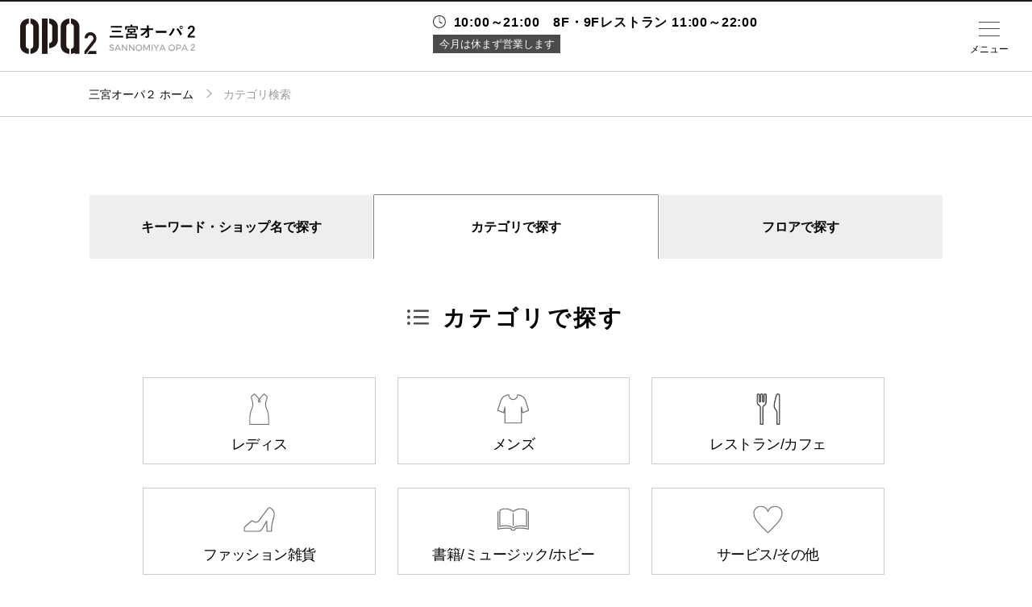

--- FILE ---
content_type: text/html; charset=UTF-8
request_url: https://www.opa-club.com/sannomiya2/search?category=
body_size: 65659
content:
<!DOCTYPE html>
<html lang="ja">
<head data-sv="124">
    <meta charset="utf-8">
<meta http-equiv="X-UA-Compatible" content="IE=edge">
<meta name="viewport"
      content="width=device-width,initial-scale=1.0,minimum-scale=1.0,maximum-scale=1.0,user-scalable=no">
<meta name="description" content="三宮オーパ２のホームページ。三宮オーパ２のショップのご紹介や各種イベント情報などがご覧いただけます。">
<meta property="og:title" content="三宮オーパ２">
<meta property="og:description" content="三宮オーパ２のホームページ。三宮オーパ２のショップのご紹介や各種イベント情報などがご覧いただけます。">
<meta property="og:url" content="https://www.opa-club.com/sannomiya2">
<meta property="og:locale" content="ja_JP">
<meta property="og:image" content="https://www.opa-club.com/_assets/img/sannomiya2/og-image.png"><meta property="og:type" content="website">
<meta property="og:site_name" content="オーパ">

<!-- CSRF Token -->
<meta name="csrf-token" content="q1eCQeDCCNv6ZjQ2YYi8KQA69SPbVoVbjw4EjRdQ">

    <title>カテゴリ検索 -三宮オーパ２-</title>

    <!-- Global site tag (gtag.js) - Google Analytics -->
<script async src="https://www.googletagmanager.com/gtag/js?id=UA-120130566-3"></script>
<script>
    window.dataLayer = window.dataLayer || [];
    function gtag(){dataLayer.push(arguments);}
    gtag('js', new Date());

    gtag('config', 'UA-120130566-3');
</script>    <link href="https://www.opa-club.com/sannomiya2/search" rel="canonical">
<link rel="icon" href="https://www.opa-club.com/_assets/favicon/opa/favicon.ico" type="image/x-icon">
<link rel="apple-touch-icon" href="https://www.opa-club.com/_assets/favicon/opa/apple-touch-icon.png" />
<link rel="stylesheet" href="https://cdnjs.cloudflare.com/ajax/libs/normalize/8.0.0/normalize.min.css">
<link rel="stylesheet" href="/_assets/css/jquery.fs.zoomer.css">
<link rel="stylesheet" href="/_vendor/jq-slick/slick.css?date=1745825401">
<link rel="stylesheet" href="/_assets/css/common.css?date=1763005235">
<link rel="stylesheet" href="https://www.opa-club.com/_assets/css/opa.css?date=20260128204512">
<link rel="stylesheet" href="/_assets/css/lower.css?date=1763005235">
<link rel="stylesheet" href="/_assets/css/general.css?date=1745825400">
<link rel="stylesheet" href="/_vendor/colorBox/colorbox.css?date=1745825401">
<link rel="stylesheet" href="/_assets/css/custom_colorbox.css?date=1745825400">
<link rel="stylesheet" href="https://fonts.googleapis.com/css?family=Montserrat:400,700">
<!-- jQuery -->
<script src="//code.jquery.com/jquery-2.2.4.min.js" integrity="sha256-BbhdlvQf/xTY9gja0Dq3HiwQF8LaCRTXxZKRutelT44="
        crossorigin="anonymous"></script>
<!-- slick -->
<script src="https://cdnjs.cloudflare.com/ajax/libs/slick-carousel/1.9.0/slick.min.js" type="text/javascript"></script>
<!-- zoomer -->
<script src="/_assets/js/jquery.fs.zoomer.js" type="text/javascript"></script>
<!--[if lt IE 9]>
<script src="//cdnjs.cloudflare.com/ajax/libs/html5shiv/3.7.2/html5shiv.min.js"></script>
<script src="//cdnjs.cloudflare.com/ajax/libs/respond.js/1.4.2/respond.min.js"></script>
<![endif]-->
<!-- googleAnalytics code -->
<script type="text/javascript">
</script>
        
    </head>
<body id="top" >

    
            <div class="header-fixed">
    <header class="global">
            <h1><a href="https://www.opa-club.com/sannomiya2"><img src="https://www.opa-club.com/_assets/img/sannomiya2/logo.svg" alt="三宮オーパ２"></a></h1>
            <nav class="header-nav">
                <ul class="global-nav pc">
                    <li class="item one-5 m-floor"><a href="https://www.opa-club.com/sannomiya2/floorguide" class="link"><label>フロアガイド</label></a></li>
                    <li class="item one-5 m-search"><a href="https://www.opa-club.com/sannomiya2/search" class="link"><label>ショップ検索</label></a></li>
                    <li class="item one-5 m-access"><a href="https://www.opa-club.com/sannomiya2/access" class="link"><label>アクセス・<br>パーキング</label></a></li>
                    <li class="item one-5 m-facility"><a href="https://www.opa-club.com/sannomiya2/facility" class="link"><label>施設案内</label></a></li>
                    <li class="item one-5 m-news"><a href="https://www.opa-club.com/sannomiya2/news-event" class="link"><label>ニュース＆<br>イベント</label></a></li>
                </ul>
            </nav>

    </header>
</div>

<!-- sns icon svg setting -->
<svg class="setting" xmlns="http://www.w3.org/2000/svg">
    <symbol id="i-fb" viewBox="0 0 14.11 30.56"><path d="M3.2,30.56H9.36V15.15h4.29L14.11,10H9.36V7.05c0-1.22.24-1.7,1.42-1.7h3.33V0H9.85C5.27,0,3.2,2,3.2,5.88V10H0v5.22H3.2Z"/></symbol>
</svg>
<svg class="setting" xmlns="http://www.w3.org/2000/svg">
    <symbol id="i-tw" viewBox="0 0 29.55 24.01"><path d="M0,21.29A17.16,17.16,0,0,0,9.29,24c11.25,0,17.61-9.51,17.23-18a12.29,12.29,0,0,0,3-3.14,12.11,12.11,0,0,1-3.48,1A6.07,6.07,0,0,0,28.73.44a12.15,12.15,0,0,1-3.85,1.47A6.07,6.07,0,0,0,14.55,7.44,17.2,17.2,0,0,1,2.06,1.11,6.07,6.07,0,0,0,3.93,9.2a6,6,0,0,1-2.75-.76,6.07,6.07,0,0,0,4.86,6,6.07,6.07,0,0,1-2.74.1A6.07,6.07,0,0,0,9,18.78,12.18,12.18,0,0,1,0,21.29Z"/></symbol>
</svg>
<svg class="setting" xmlns="http://www.w3.org/2000/svg">
    <symbol id="i-insta" viewBox="0 0 30.41 30.41"><path d="M15.2,2.74c4.06,0,4.54,0,6.14.09a8.41,8.41,0,0,1,2.82.52,4.71,4.71,0,0,1,1.75,1.14,4.71,4.71,0,0,1,1.14,1.75,8.42,8.42,0,0,1,.52,2.82c.07,1.6.09,2.08.09,6.14s0,4.54-.09,6.14a8.42,8.42,0,0,1-.52,2.82,5,5,0,0,1-2.89,2.89,8.41,8.41,0,0,1-2.82.52c-1.6.07-2.08.09-6.14.09s-4.54,0-6.14-.09a8.41,8.41,0,0,1-2.82-.52,4.71,4.71,0,0,1-1.75-1.14,4.71,4.71,0,0,1-1.14-1.75,8.41,8.41,0,0,1-.52-2.82c-.07-1.6-.09-2.08-.09-6.14s0-4.54.09-6.14a8.41,8.41,0,0,1,.52-2.82A4.71,4.71,0,0,1,4.49,4.49,4.71,4.71,0,0,1,6.24,3.35a8.41,8.41,0,0,1,2.82-.52c1.6-.07,2.08-.09,6.14-.09M15.2,0c-4.13,0-4.65,0-6.27.09A11.16,11.16,0,0,0,5.24.8,7.45,7.45,0,0,0,2.55,2.55,7.45,7.45,0,0,0,.8,5.24,11.16,11.16,0,0,0,.09,8.94C0,10.56,0,11.07,0,15.2s0,4.65.09,6.27A11.16,11.16,0,0,0,.8,25.16a7.45,7.45,0,0,0,1.75,2.69,7.45,7.45,0,0,0,2.69,1.75,11.16,11.16,0,0,0,3.69.71c1.62.07,2.14.09,6.27.09s4.65,0,6.27-.09a11.16,11.16,0,0,0,3.69-.71,7.77,7.77,0,0,0,4.45-4.45,11.16,11.16,0,0,0,.71-3.69c.07-1.62.09-2.14.09-6.27s0-4.65-.09-6.27a11.16,11.16,0,0,0-.71-3.69,7.45,7.45,0,0,0-1.75-2.69A7.45,7.45,0,0,0,25.16.8,11.16,11.16,0,0,0,21.47.09C19.85,0,19.33,0,15.2,0"/><path class="cls-1" d="M15.2,7.4A7.81,7.81,0,1,0,23,15.2,7.81,7.81,0,0,0,15.2,7.4m0,12.88a5.07,5.07,0,1,1,5.07-5.07,5.07,5.07,0,0,1-5.07,5.07"/><path class="cls-1" d="M25.14,7.09a1.82,1.82,0,1,1-1.82-1.82,1.82,1.82,0,0,1,1.82,1.82"/></symbol>
</svg>
<svg class="setting" xmlns="http://www.w3.org/2000/svg">
  <symbol id="i-x" viewBox="0 0 24 24"><path d="M20.98 3H17.3l-4.13 5.19L9.17 3H3l6.92 9.86L3 21h3.75l4.51-5.66L14.95 21h6.02l-7.18-10.2L20.98 3z"/></symbol>
</svg>
<svg class="setting" xmlns="http://www.w3.org/2000/svg">
    <symbol id="i-tiktok" viewBox="0 0 24 24">
      <path d="M12.75 2h3.6c.19 1.34.91 2.59 2.02 3.38.81.59 1.76.94 2.76 1.03v3.67a7.34 7.34 0 0 1-3.69-.87v5.97c0 2.9-2.36 5.25-5.25 5.25S6.94 18.09 6.94 15.19c0-2.91 2.36-5.27 5.25-5.27.2 0 .39.01.56.03v3.73a1.57 1.57 0 1 0 1.5 1.52V2z"/>
    </symbol>
</svg>
<!-- /sns icon svg setting -->        <div class="wrapper">
        <main>
            <div class="breadcrumbs">
        <ol class="container path">
            <li class="item home"><a class="link" href="https://www.opa-club.com/sannomiya2">三宮オーパ２
                    ホーム</a></li>
            <li class="item">
                                                        カテゴリ検索
                                                </li>
                        </ol>
    </div>

        
    
    <section class="shop-search">
        <div class="container">
            <ul class="search-tab">
                <li class="search-tab-keyword">
                    <label class="search-tab-label active">キーワード・ショップ名で探す</label>
                    <div class="search-tab-container">
                        <h2 class="heading">キーワード・ショップ名で探す</h2>

                        <form method="get" action="https://www.opa-club.com/sannomiya2/search">
                            <div class="line-set">
                                <label class="col one-4" for="keyword_search">SEARCH</label>
                                <div class="col three-4 relative">
                                    <input id="keyword_search" type="search" name="keyword" placeholder="ショップ・ブランド名検索"><button type="submit" class="icon-search"></button>
                                </div>
                            </div>
                        </form>

                        <ul class="search-tab-keyword-characters">
                            <li>
                                <ul class="search-tab-keyword-characters-hiragana">
                                                                            <li><a href="">あ</a></li>
                                                                                                                    <li><a href="">い</a></li>
                                                                                                                    <li><a href="">う</a></li>
                                                                                                                    <li><a href="">え</a></li>
                                                                                                                    <li><a href="">お</a></li>
                                                                                                                    <li><a href="">か</a></li>
                                                                                                                    <li>き</li>
                                                                                                                    <li><a href="">く</a></li>
                                                                                                                    <li>け</li>
                                                                                                                    <li><a href="">こ</a></li>
                                                                                                                    <li><a href="">さ</a></li>
                                                                                                                    <li><a href="">し</a></li>
                                                                                                                    <li><a href="">す</a></li>
                                                                                                                    <li><a href="">せ</a></li>
                                                                                                                    <li>そ</li>
                                                                                                                    <li><a href="">た</a></li>
                                                                                                                    <li>ち</li>
                                                                                                                    <li><a href="">つ</a></li>
                                                                                                                    <li><a href="">て</a></li>
                                                                                                                    <li><a href="">と</a></li>
                                                                                                                    <li><a href="">な</a></li>
                                                                                                                    <li><a href="">に</a></li>
                                                                                                                    <li>ぬ</li>
                                                                                                                    <li><a href="">ね</a></li>
                                                                                                                    <li>の</li>
                                                                                                                    <li><a href="">は</a></li>
                                                                                                                    <li><a href="">ひ</a></li>
                                                                                                                    <li><a href="">ふ</a></li>
                                                                                                                    <li><a href="">へ</a></li>
                                                                                                                    <li>ほ</li>
                                                                                                                    <li><a href="">ま</a></li>
                                                                                                                    <li><a href="">み</a></li>
                                                                                                                    <li>む</li>
                                                                                                                    <li><a href="">め</a></li>
                                                                                                                    <li><a href="">も</a></li>
                                                                                                                    <li>や</li>
                                        <li></li>                                                                            <li>ゆ</li>
                                        <li></li>                                                                            <li>よ</li>
                                                                                                                    <li><a href="">ら</a></li>
                                                                                                                    <li>り</li>
                                                                                                                    <li>る</li>
                                                                                                                    <li>れ</li>
                                                                                                                    <li><a href="">ろ</a></li>
                                                                                                                    <li>わ</li>
                                        <li></li>                                                                            <li>を</li>
                                        <li></li>                                                                            <li>ん</li>
                                                                                                            </ul>
                            </li>
                            <li>
                                <ul class="search-tab-keyword-characters-alphabet">
                                                                            <li><a href="">A</a></li>
                                                                                                                    <li>B</li>
                                                                                                                    <li><a href="">C</a></li>
                                                                                                                    <li><a href="">D</a></li>
                                                                                                                    <li>E</li>
                                                                                                                    <li><a href="">F</a></li>
                                                                                                                    <li><a href="">G</a></li>
                                                                                                                    <li><a href="">H</a></li>
                                                                                                                    <li><a href="">I</a></li>
                                                                                                                    <li><a href="">J</a></li>
                                                                                                                    <li><a href="">K</a></li>
                                                                                                                    <li><a href="">L</a></li>
                                                                                                                    <li><a href="">M</a></li>
                                                                                                                    <li><a href="">N</a></li>
                                                                                                                    <li><a href="">O</a></li>
                                                                                                                    <li><a href="">P</a></li>
                                                                                                                    <li>Q</li>
                                                                                                                    <li><a href="">R</a></li>
                                                                                                                    <li><a href="">S</a></li>
                                                                                                                    <li><a href="">T</a></li>
                                                                                                                    <li><a href="">U</a></li>
                                                                                                                    <li>V</li>
                                                                                                                    <li>X</li>
                                                                                                                    <li>W</li>
                                                                                                                    <li>Y</li>
                                                                                                                    <li>Z</li>
                                                                                                                                <li></li>
                                                                                        <li></li>
                                                                                        <li></li>
                                                                                        <li></li>
                                                                                        <li></li>
                                                                                        <li></li>
                                                                                        <li></li>
                                                                                        <li></li>
                                                                                        <li></li>
                                                                                        <li></li>
                                                                                        <li></li>
                                                                                        <li></li>
                                                                                        <li></li>
                                                                                        <li></li>
                                                                                                                                                                <li>0</li>
                                                                                                                    <li>1</li>
                                                                                                                    <li>2</li>
                                                                                                                    <li>3</li>
                                                                                                                    <li>4</li>
                                                                                                                    <li>5</li>
                                                                                                                    <li>6</li>
                                                                                                                    <li>7</li>
                                                                                                                    <li>8</li>
                                                                                                                    <li><a href="">9</a></li>
                                                                                                            </ul>
                            </li>
                        </ul>
                    </div>
                    <!-- /.search-tab-container -->
                </li>
                <li class="search-tab-category category-search">
                    <label class="search-tab-label">カテゴリで探す</label>
                    <div class="search-tab-container">
                        <h2 class="heading">カテゴリで探す</h2>
                        <nav>
                                                            <ul class="list grid is-icon">
                                                                            <li class="col one-3 c-ladies">
                                            <a href="https://www.opa-club.com/sannomiya2/search?category=1" class="link">
                                                <div>レディス</div>
                                            </a>
                                        </li>
                                                                            <li class="col one-3 c-mens">
                                            <a href="https://www.opa-club.com/sannomiya2/search?category=2" class="link">
                                                <div>メンズ</div>
                                            </a>
                                        </li>
                                                                            <li class="col one-3 c-restaurant">
                                            <a href="https://www.opa-club.com/sannomiya2/search?category=3" class="link">
                                                <div>レストラン/カフェ</div>
                                            </a>
                                        </li>
                                                                            <li class="col one-3 c-goods">
                                            <a href="https://www.opa-club.com/sannomiya2/search?category=4" class="link">
                                                <div>ファッション雑貨</div>
                                            </a>
                                        </li>
                                                                            <li class="col one-3 c-book">
                                            <a href="https://www.opa-club.com/sannomiya2/search?category=5" class="link">
                                                <div>書籍/ミュージック/ホビー</div>
                                            </a>
                                        </li>
                                                                            <li class="col one-3 c-service">
                                            <a href="https://www.opa-club.com/sannomiya2/search?category=6" class="link">
                                                <div>サービス/その他</div>
                                            </a>
                                        </li>
                                                                    </ul>
                                                                                        <ul class="list grid flex-wrap">
                                                                            <li class="col one-3 category7">
                                            <a href="https://www.opa-club.com/sannomiya2/search?category=7" class="link">
                                                <div>ジュエリー/アクセサリー</div>
                                            </a>
                                        </li>
                                                                            <li class="col one-3 category8">
                                            <a href="https://www.opa-club.com/sannomiya2/search?category=8" class="link">
                                                <div>インテリア/雑貨</div>
                                            </a>
                                        </li>
                                                                            <li class="col one-3 category9">
                                            <a href="https://www.opa-club.com/sannomiya2/search?category=9" class="link">
                                                <div>フード/スイーツ</div>
                                            </a>
                                        </li>
                                                                            <li class="col one-3 category10">
                                            <a href="https://www.opa-club.com/sannomiya2/search?category=10" class="link">
                                                <div>コスメ/ドラッグ</div>
                                            </a>
                                        </li>
                                                                            <li class="col one-3 category11">
                                            <a href="https://www.opa-club.com/sannomiya2/search?category=11" class="link">
                                                <div>ビューティー/リラクゼーション</div>
                                            </a>
                                        </li>
                                                                            <li class="col one-3 category12">
                                            <a href="https://www.opa-club.com/sannomiya2/search?category=12" class="link">
                                                <div>キッズ/ベビー</div>
                                            </a>
                                        </li>
                                                                    </ul>
                                                    </nav>
                    </div>
                    <!-- /.search-tab-container -->
                </li>
                <li class="search-tab-floor">
                    <label class="search-tab-label">フロアで探す</label>
                    <div class="search-tab-container floor-search">
                        <h2 class="heading">フロアで探す</h2>
                        <nav>
                                                        <ul class="list">
                                                                            <li class="building">
                                                                                    <ul>
                                                                                                    <li class="item">
                                                        <a href="https://www.opa-club.com/sannomiya2/search?floor=18" class="link">
                                                            <div class="floor">2F</div>
                                                            <div class="name">ファッション＆ライフスタイルグッズ</div>
                                                        </a>
                                                    </li>
                                                                                                    <li class="item">
                                                        <a href="https://www.opa-club.com/sannomiya2/search?floor=19" class="link">
                                                            <div class="floor">3F</div>
                                                            <div class="name">ビューティケア＆リラクシング</div>
                                                        </a>
                                                    </li>
                                                                                                    <li class="item">
                                                        <a href="https://www.opa-club.com/sannomiya2/search?floor=20" class="link">
                                                            <div class="floor">4F</div>
                                                            <div class="name">ベーシック＆カジュアル</div>
                                                        </a>
                                                    </li>
                                                                                                    <li class="item">
                                                        <a href="https://www.opa-club.com/sannomiya2/search?floor=21" class="link">
                                                            <div class="floor">5F</div>
                                                            <div class="name">アミューズメント＆ファッション</div>
                                                        </a>
                                                    </li>
                                                                                                    <li class="item">
                                                        <a href="https://www.opa-club.com/sannomiya2/search?floor=22" class="link">
                                                            <div class="floor">6F</div>
                                                            <div class="name">バラエティ</div>
                                                        </a>
                                                    </li>
                                                                                                    <li class="item">
                                                        <a href="https://www.opa-club.com/sannomiya2/search?floor=23" class="link">
                                                            <div class="floor">7F</div>
                                                            <div class="name">書籍</div>
                                                        </a>
                                                    </li>
                                                                                                    <li class="item">
                                                        <a href="https://www.opa-club.com/sannomiya2/search?floor=24" class="link">
                                                            <div class="floor">8F</div>
                                                            <div class="name">レストラン＆サービス</div>
                                                        </a>
                                                    </li>
                                                                                                    <li class="item">
                                                        <a href="https://www.opa-club.com/sannomiya2/search?floor=25" class="link">
                                                            <div class="floor">9F</div>
                                                            <div class="name">レストラン＆サービス</div>
                                                        </a>
                                                    </li>
                                                                                            </ul>
                                        </li>
                                    
                            </ul>
                                                    </nav>
                    </div>
                    <!-- /.search-tab-container -->
                </li>
            </ul>
        </div>
        <!-- /.container -->

    </section>

        
                    <section class="footer-banner container">
        <ul class="list grid">
                            <li class="item one-4-2">
                                            <a class="link" href="https://www.opa-club.com/sannomiya2/lp/409" target="_self">
                            <img src="https://opa-cms-production.s3.ap-northeast-1.amazonaws.com/banner/204_photo_b8a207dab2a4af4bc5faf262d5ac954fbbd50908.jpg" alt="お忘れ物・落とし物">
                        </a>
                                    </li>
                            <li class="item one-4-2">
                                            <a class="link" href="https://www.opa-club.com/sannomiya2/news-event/contents/1804" target="_self">
                            <img src="https://opa-cms-production.s3.ap-northeast-1.amazonaws.com/banner/286_photo_7e4c7e192e13fb6393ee158c7ce0dcd0a9181bbd.jpg" alt="TAX-FREE">
                        </a>
                                    </li>
                            <li class="item one-4-2">
                                            <a class="link" href="https://www.opa-club.com/contents/m_flash/sannomiya2/sannomiya2_opa_eventspace/guidance.pdf" target="_self">
                            <img src="https://opa-cms-production.s3.ap-northeast-1.amazonaws.com/banner/248_photo_0a96ca72a3dcf1a28cb009f702ea16d53172e780.jpg" alt="イベントスペースのご案内">
                        </a>
                                    </li>
                            <li class="item one-4-2">
                                            <a class="link" href="https://www.opa-club.com/sannomiya2/contact/leasing" target="_self">
                            <img src="https://opa-cms-production.s3.ap-northeast-1.amazonaws.com/banner/177_photo_0294d550702b30bfc3c64ae14446d8ac9dbea7aa.jpg" alt="ご出店に関するお問合せ">
                        </a>
                                    </li>
                            <li class="item one-4-2">
                                            <a class="link" href="https://www.opa-club.com/sannomiya2/recruit" target="_self">
                            <img src="https://opa-cms-production.s3.ap-northeast-1.amazonaws.com/banner/226_photo_33161f866f0899e0e82605cf0807e9938b44e607.jpg" alt="リクルート">
                        </a>
                                    </li>
                            <li class="item one-4-2">
                                            <a class="link" href="https://www.rusful.net/" target="_blank">
                            <img src="https://opa-cms-production.s3.ap-northeast-1.amazonaws.com/banner/120_photo_e3cc456fc074aacde1bdc3adfc9a1508860995c6.jpg" alt="RUSFUL.NET">
                        </a>
                                    </li>
                            <li class="item one-4-2">
                                            <a class="link" href="https://www.vivre-shop.jp/" target="_self">
                            <img src="https://opa-cms-production.s3.ap-northeast-1.amazonaws.com/banner/34_photo_1acdf0347dc1a81a793fd3d4967088ba178244ed.jpg" alt="ビブレ公式サイト">
                        </a>
                                    </li>
                            <li class="item one-4-2">
                                            <a class="link" href="https://www.forus.co.jp/" target="_self">
                            <img src="https://opa-cms-production.s3.ap-northeast-1.amazonaws.com/banner/33_photo_a5ee0c926c15f037429948f521f3935c77bcf8e2.jpg" alt="フォーラス公式サイト">
                        </a>
                                    </li>
                            <li class="item one-4-2">
                                            <a class="link" href="https://www.opa.gr.jp/wakaken.html" target="_self">
                            <img src="https://opa-cms-production.s3.ap-northeast-1.amazonaws.com/banner/312_photo_a1195503a7f18d58a9c9d82c663a51d82377e655.jpg" alt="ワカ研">
                        </a>
                                    </li>
                    </ul>
    </section>
                </main>
                    <footer class="global">
    <p class="to-top"><a class="link" href="https://www.opa-club.com/sannomiya2/search#top">TOP</a></p>
    <div class="container">
        <div class="mall-info">
            <h1><img src="https://www.opa-club.com/_assets/img/sannomiya2/logo-w.svg" alt="三宮オーパ２"></h1>
            <section class="info-guide sp">
    <div class="container">
    <p class="ttl-opening sp">営業時間</p>

                    <dl class="info no-irregular">
                <dt class="heading regular-time">10:00～21:00　8F・9Fレストラン 11:00～22:00</dt>
            </dl>
            <ul class="info-detail-footer">
                <li class="closing">今月は休まず営業します</li>
            </ul>
            </div>
    <!-- /.container -->

</section>
<!-- /.info-guide -->            <p class="address">〒651-8502 兵庫県神戸市中央区雲井通6-1-15 2F-9F<br>
                TEL:<a href="tel:078-222-2229  　　※ショップへのお問い合わせは各ショップ直通番号をご利用下さい。" class="tel">078-222-2229  　　※ショップへのお問い合わせは各ショップ直通番号をご利用下さい。</a></p>
            <ul class="sns list">
                                                                <li class="icon">
                    <a class="link" href="https://www.instagram.com/sannomiya_opa2/" target="_blank">
                        <svg class="i-insta"><title>instagram</title><use xlink:href="#i-insta"></use></svg>
                    </a>
                </li>
                
                            </ul>
        </div>
        <!-- /.mall-info -->

        <nav class="footer-nav">
            <ul class="list">
                <li class="item"><a class="link" href="https://www.opa-club.com/sannomiya2">三宮オーパ２トップ</a></li>
                <li class="item"><a class="link" href="https://www.opa-club.com/sannomiya2/floorguide">フロアガイド</a></li>
                <li class="item"><a class="link" href="https://www.opa-club.com/sannomiya2/search?category=3">レストラン＆カフェ</a></li>
                <li class="item"><a class="link" href="https://www.opa-club.com/sannomiya2/search">ショップ検索</a></li>
                <li class="item"><a class="link" href="https://www.opa-club.com/sannomiya2/access">アクセス・パーキング</a></li>
                <li class="item"><a class="link" href="https://www.opa-club.com/sannomiya2/facility">施設案内</a></li>
                <li class="item"><a class="link" href="https://www.opa-club.com/sannomiya2/shop-news">ショップニュース</a></li>
                <li class="item"><a class="link" href="https://www.opa-club.com/sannomiya2/news-event">ニュース＆イベント</a></li>
                <li class="item"><a class="link" href="https://www.opa-club.com/sannomiya2/news-event/specials">特集</a></li>
                <li class="item"><a class="link" href="https://www.opa-club.com/sannomiya2/recruit">リクルート</a></li>
                <li class="item  li-faq  "><a class="link" href="https://www.opa-club.com/sannomiya2/faq">よくあるご質問</a></li>
                <li class="item"><a class="link" href="http://www.opa.gr.jp/" target="_blank">企業情報</a></li>
                <li class="item li-contact"><a class="link" href="https://www.opa-club.com/sannomiya2/contact">お問い合わせ</a></li>
                <li class="item"><a class="link" href="http://www.opa.gr.jp/privacy.html" target="_blank">プライバシーポリシー</a></li>
                <li class="item"><a class="link" href="https://www.opa-club.com/all/info/attention" target="_blank">利用規約</a></li>
                <li class="item"><a class="link" href="https://www.opa-club.com/contents/sns/" target="_blank">ソーシャルメディアについて</a></li>
            </ul>
        </nav>

        <p class="copy">Copyright © OPA co.,ltd All rights reserved.</p>

    </div>
    <!-- /.container -->

</footer>
            </div>

            <div class="layer">
    <div class="drawer menu">
        <div class="inner">
            <div class="btn opa-trigger pc">全国のオーパ</div>

            <section class="info-guide sp">
    <div class="container">

                    <dl class="info no-irregular">
                <dt class="heading regular-time">10:00～21:00　8F・9Fレストラン 11:00～22:00</dt>
            </dl>
            <ul class="info-detail">
                <li class="closing">今月は休まず営業します</li>
            </ul>
            </div>
    <!-- /.container -->

</section>
<!-- /.info-guide -->            <ul class="primary -iconmenu">

    <!-- SP menu -->
    <li class="item m-floor sp"><a href="https://www.opa-club.com/sannomiya2/floorguide" class="link">フロアガイド</a></li>
    <li class="item m-search sp"><a href="https://www.opa-club.com/sannomiya2/search" class="link">ショップ検索</a></li>
    <li class="item m-restaurant sp"><a href="https://www.opa-club.com/sannomiya2/search?category=3" class="link">レストラン＆カフェ</a></li>
    <li class="item m-facility sp"><a href="https://www.opa-club.com/sannomiya2/facility" class="link">施設案内</a></li>
    <li class="item m-access sp"><a href="https://www.opa-club.com/sannomiya2/access" class="link">アクセス・パーキング</a></li>
    <li class="item m-recruit sp"><a href="https://www.opa-club.com/sannomiya2/recruit" class="link">スタッフ募集</a></li>
    <li class="item m-tel sp"><a class="link telbtn">電話でお問い合わせ</a>
      <div class="tel-accordion">
        <p>商品の取り扱いやショップに関するお問い合わせについては直接ショップにお問い合わせください。</p>
        <a href="tel:078-222-2229  　　※ショップへのお問い合わせは各ショップ直通番号をご利用下さい。" class="tel">電話をかける</a>
      </div>
    </li>
    <!-- <li class="item m-service sp"><a href="https://www.opa-club.com/sannomiya2/search?category=6" class="link">サービス<br>その他</a></li>
    <li class="item m-news sp"><a href="https://www.opa-club.com/sannomiya2/news-event" class="link">ニュース＆<br>イベント</a></li>
    <li class="item m-shop-news sp"><a href="https://www.opa-club.com/sannomiya2/shop-news" class="link">ショップ<br>ニュース</a></li>
    <li class="item m-mens sp"><a href="https://www.opa-club.com/sannomiya2/search?category=2" class="link">メンズ</a></li>
    <li class="item m-ladies sp"><a href="https://www.opa-club.com/sannomiya2/search?category=1" class="link">レディース</a></li> -->
   
    <!-- <li class="sp head-btn"><div class="more"><a href="https://www.opa-club.com/sannomiya2/search?category" class="btn -type02">すべてのカテゴリから探す</a></div></li> -->
   
    <!-- PC menu -->
    <li class="item m-home pc"><a href="https://www.opa-club.com/sannomiya2" class="link">ホーム</a></li>
    <li class="item m-floor pc"><a href="https://www.opa-club.com/sannomiya2/floorguide" class="link">フロアガイド</a></li>
    <li class="item m-restaurant pc"><a href="https://www.opa-club.com/sannomiya2/search?category=3" class="link">レストラン<br>＆カフェ</a></li>
    <li class="item m-search pc"><a href="https://www.opa-club.com/sannomiya2/search" class="link">ショップ検索</a></li>
    <li class="item m-access pc"><a href="https://www.opa-club.com/sannomiya2/access" class="link">アクセス・<br>パーキング</a></li>
    <li class="item m-facility pc"><a href="https://www.opa-club.com/sannomiya2/facility" class="link">施設案内</a></li>
    <li class="item m-shop-news pc"><a href="https://www.opa-club.com/sannomiya2/shop-news" class="link">ショップ<br>ニュース</a></li>
    <li class="item m-news pc"><a href="https://www.opa-club.com/sannomiya2/news-event" class="link">ニュース＆<br>イベント</a></li>
    <li class="item m-special pc"><a href="https://www.opa-club.com/sannomiya2/news-event/specials" class="link">特集</a></li>
    <li class="item m-recruit pc"><a href="https://www.opa-club.com/sannomiya2/recruit" class="link">リクルート</a></li>
</ul>

<div class="header-sns sp">
    <p class="ttl">公式SNS</p>
    <ul class="sns list">
                                    <li class="icon">
                <a class="link -insta" href="https://www.instagram.com/sannomiya_opa2/" target="_blank">
                </a>
            </li>
            </ul>
</div>
<!-- /.mall-info -->


<!-- 電話ボタン表示用アコーディオン -->
<script>
    $(function () {
    $(".telbtn").on("click", function () {
        $(this).next().slideToggle(300);
        $(this).toggleClass("open", 300);
    });
    });
</script>
            <ul class="secondary">
    <!-- <li class="item  li-faq  "><a href="https://www.opa-club.com/sannomiya2/faq" class="link">よくあるご質問</a></li> -->
    <li class="item"><a href="http://www.opa.gr.jp/" class="link -left" target="_blank">企業情報</a></li>
    <li class="item"><a href="https://www.opa-club.com/sannomiya2/contact" class="link">お問い合わせ</a></li>
    <li class="item -border"><a href="http://www.opa.gr.jp/privacy.html" class="link -left" target="_blank">プライバシーポリシー</a></li>
    <li class="item -border"><a href="https://www.opa-club.com/all/info/attention" class="link">利用規約</a></li>
    <li class="item -long"><a class="link" href="https://www.opa-club.com/contents/sns/" target="_blank">ソーシャルメディアについて</a></li>
</ul>

            <div class="groups pc-off">
                <div class="btn close pc"><span></span></div>
                <div class="opa-group opa-malls">
                    <h2 class="heading">全国のオーパ</h2>
                    <nav class="facilities">
                        <ul class="clearfix">
                                                            <li class="item mall mall-opa"><a class="link" href="https://www.opa-club.com/akita"><span class="name">秋田オーパ</span><span class="en-name">AKITA OPA</span></a></li>
                                                            <li class="item mall mall-opa"><a class="link" href="https://www.opa-club.com/mito"><span class="name">水戸オーパ</span><span class="en-name">MITO OPA</span></a></li>
                                                            <li class="item mall mall-opa"><a class="link" href="https://www.opa-club.com/takasaki"><span class="name">高崎オーパ</span><span class="en-name">TAKASAKI OPA</span></a></li>
                                                            <li class="item mall mall-opa"><a class="link" href="https://www.opa-club.com/hachioji"><span class="name">八王子オーパ</span><span class="en-name">HACHIOJI OPA</span></a></li>
                                                            <li class="item mall mall-opa"><a class="link" href="https://www.opa-club.com/shinyurigaoka"><span class="name">新百合丘オーパ</span><span class="en-name">SHINYURIGAOKA OPA</span></a></li>
                                                            <li class="item mall mall-opa"><a class="link" href="https://www.opa-club.com/fujisawa"><span class="name">湘南藤沢オーパ</span><span class="en-name">SHONAN FUJISAWA OPA</span></a></li>
                                                            <li class="item mall mall-opa"><a class="link" href="https://www.opa-club.com/nagoyamozo"><span class="name">名古屋mozoオーパ</span><span class="en-name">NAGOYA MOZO OPA</span></a></li>
                                                            <li class="item mall mall-opa"><a class="link" href="https://www.opa-club.com/shinsaibashi"><span class="name">心斎橋オーパ</span><span class="en-name">SHINSAIBASHI OPA</span></a></li>
                                                            <li class="item mall mall-opa"><a class="link" href="https://www.opa-club.com/sannomiya1"><span class="name">三宮オーパ</span><span class="en-name">SANNOMIYA OPA</span></a></li>
                                                            <li class="item mall mall-opa opa2"><a class="link" href="https://www.opa-club.com/sannomiya2"><span class="name">三宮オーパ２</span><span class="en-name">SANNOMIYA OPA2</span></a></li>
                                                            <li class="item mall mall-opa"><a class="link" href="https://www.opa-club.com/canalcity"><span class="name">キャナルシティオーパ</span><span class="en-name">CANALCITY OPA</span></a></li>
                                                            <li class="item mall mall-opa"><a class="link" href="https://www.opa-club.com/oita"><span class="name">大分オーパ</span><span class="en-name">OITA OPA</span></a></li>
                                                            <li class="item mall mall-opa"><a class="link" href="https://www.opa-club.com/naha"><span class="name">那覇オーパ</span><span class="en-name">NAHA OPA</span></a></li>
                                                            <li class="item mall mall-opa opa-before"><a class="link" href="https://www.opa-club.com/seiseki"><span class="name">聖蹟桜ヶ丘オーパ</span><span class="en-name">SEISEKISAKURAGAOKA OPA</span></a></li>
                                                            <li class="item mall mall-opa"><a class="link" href="https://www.opa-club.com/kawaramachi"><span class="name">河原町オーパ</span><span class="en-name">KAWARAMACHI OPA</span></a></li>
                                                        <li class="item all-top"><a class="link" href="https://www.opa-club.com"><span class="name">オーパ総合TOP</span></a></li>
                        </ul>
                    </nav>
                </div>

                <div class="opa-group vivre-malls">
                    <h2 class="heading">全国のビブレ</h2>
                    <nav class="facilities">
                        <ul class="clearfix">
                                                            <li class="item mall mall-vivre"><a class="link" href="https://www.vivre-shop.jp/yokohama"><span class="name">横浜ビブレ</span><span class="en-name">YOKOHAMA VIVRE</span></a></li>
                                                            <li class="item mall mall-vivre"><a class="link" href="https://www.vivre-shop.jp/akashi"><span class="name">明石ビブレ</span><span class="en-name">AKASHI VIVRE</span></a></li>
                                                        <li class="item all-top"><a class="link" href="https://www.vivre-shop.jp"><span class="name">ビブレ総合TOP</span></a></li>
                        </ul>
                    </nav>
                </div>

                <div class="opa-group forus-malls">
                    <h2 class="heading">全国のフォーラス</h2>
                    <nav class="facilities">
                        <ul class="clearfix">
                                                            <li class="item mall mall-forus"><a class="link" href="https://www.forus.co.jp/sendai"><span class="name">仙台フォーラス</span><span class="en-name">SENDAI FORUS</span></a></li>
                                                            <li class="item mall mall-forus"><a class="link" href="https://www.forus.co.jp/kanazawa"><span class="name">金沢フォーラス</span><span class="en-name">KANAZAWA FORUS</span></a></li>
                                                        <li class="item all-top"><a class="link" href="https://www.forus.co.jp"><span class="name">フォーラス総合TOP</span></a></li>
                        </ul>
                    </nav>
                    <!-- <a class="menu-inner-btn sp" id="menu_trigger">✕ 閉じる</a> -->
                </div>

            </div>
            <!-- /.groups -->

        </div>
        <!-- /.inner -->

    </div>
    <!-- /.drawer.menu -->

    <div class="drawer search sp">
        <div class="inner">

            <section class="header-inner">

               <div class="btns-search">

                <div class="accordion-search">
                    <div class="accordion-container">
                        <div class="accordion-item">

                            <div class="search-btn -accordion">カテゴリで探す</div>
                            <div class="accordion-content category-search">
                                <ul class="list grid">
                                    <li class="col c-ladies"><a href="https://www.opa-club.com/sannomiya2/search?category=1" class="link"><label><br>レディース</label></a></li>
                                    <li class="col c-mens"><a href="https://www.opa-club.com/sannomiya2/search?category=2" class="link"><label><br>メンズ</label></a></li>
                                    <li class="col c-restaurant"><a href="https://www.opa-club.com/sannomiya2/search?category=3" class="link"><label>レストラン<br>カフェ</label></a></li>
                                    <li class="col c-goods"><a href="https://www.opa-club.com/sannomiya2/search?category=4" class="link"><label>ファッション<br>雑貨</label></a></li>
                                    <li class="col c-interior"><a href="https://www.opa-club.com/sannomiya2/search?category=8" class="link"><label>インテリア<br>雑貨</label></a></li>
                                    <li class="col c-service"><a href="https://www.opa-club.com/sannomiya2/search?category=6" class="link"><label>サービス<br>その他</label></a></li>
                                </ul>
                        
                                <div class="more"><a href="https://www.opa-club.com/sannomiya2/search?category" class="btn -type02">全カテゴリを見る</a></div>

                            </div>
                            <!--/.accordion-content-->
                        </div>
                        <!-- /.accordion-item -->
                    </div>
                    <!-- /.accordion-container -->
                    </div>
                    <!-- .accordion -->

                    <div><a href="https://www.opa-club.com/sannomiya2/search" class="search-btn">頭文字から店舗を探す</a></div>
                    <div><a href="https://www.opa-club.com/sannomiya2/search?floor" class="search-btn">フロアから店舗を探す</a></div>
               </div>

                <div class="keyword-search">
                    <h3 class="mb-1rem">フリーワードで探す</h3>
                    <form action="https://www.opa-club.com/sannomiya2/search">
                       
                        <label class="" for="keyword_search"></label>
                        <input id="keyword_search" type="text" name="keyword" placeholder="ショップ・ブランド名検索">
                        <div class="more"><button class="btn -type02"><p>検 索</p></button></div>
                
                    </form>
                </div>
                <!-- /.keyword-search -->

                <!-- <div class="hashtag-search">
                    <h3 class="mb-1rem">人気のキーワードから探す</h3>
                    <ul>
                        <li><a href="">#テイクアウト</a></li>
                        <li><a href="">#おすすめメニュー</a></li>
                        <li><a href="">#モーニング</a></li>
                        <li><a href="">#ランチ</a></li>
                        <li><a href="">#ディナー</a></li>
                    </ul>
                </div> -->

                <div class="floor-search">
                    <h3>フロアで探す</h3>
                    <nav>
                        <ul class="list">
                            <li class="building"><span class="title"></span>
                                <ul>
                                                                            <li class="item">
                                            <a href="https://www.opa-club.com/sannomiya2/search?floor=18" class="link">
                                                <div class="floor">2F</div>
                                                <div class="name">ファッション＆ライフスタイルグッズ</div>
                                            </a>
                                        </li>
                                                                            <li class="item">
                                            <a href="https://www.opa-club.com/sannomiya2/search?floor=19" class="link">
                                                <div class="floor">3F</div>
                                                <div class="name">ビューティケア＆リラクシング</div>
                                            </a>
                                        </li>
                                                                            <li class="item">
                                            <a href="https://www.opa-club.com/sannomiya2/search?floor=20" class="link">
                                                <div class="floor">4F</div>
                                                <div class="name">ベーシック＆カジュアル</div>
                                            </a>
                                        </li>
                                                                            <li class="item">
                                            <a href="https://www.opa-club.com/sannomiya2/search?floor=21" class="link">
                                                <div class="floor">5F</div>
                                                <div class="name">アミューズメント＆ファッション</div>
                                            </a>
                                        </li>
                                                                            <li class="item">
                                            <a href="https://www.opa-club.com/sannomiya2/search?floor=22" class="link">
                                                <div class="floor">6F</div>
                                                <div class="name">バラエティ</div>
                                            </a>
                                        </li>
                                                                            <li class="item">
                                            <a href="https://www.opa-club.com/sannomiya2/search?floor=23" class="link">
                                                <div class="floor">7F</div>
                                                <div class="name">書籍</div>
                                            </a>
                                        </li>
                                                                            <li class="item">
                                            <a href="https://www.opa-club.com/sannomiya2/search?floor=24" class="link">
                                                <div class="floor">8F</div>
                                                <div class="name">レストラン＆サービス</div>
                                            </a>
                                        </li>
                                                                            <li class="item">
                                            <a href="https://www.opa-club.com/sannomiya2/search?floor=25" class="link">
                                                <div class="floor">9F</div>
                                                <div class="name">レストラン＆サービス</div>
                                            </a>
                                        </li>
                                                                    </ul>
                            </li>
                        </ul>
                    </nav>

                    <!-- <div class="more"><a href="https://www.opa-club.com/sannomiya2/search?keyword"  class="btn -type02">全てのショップを見る</a> -->

                    <a class="search-inner-btn sp" id="search_trigger"><span>✕ 閉じる</span></a>

                </div>

            </section>
            <!-- .header-inner -->

        </div>
        <!-- /.inner -->

    </div>
    <!-- /.drawer.search -->

</div>
<!-- /.layer -->

<div class="header-nav switch">
    <a class="search-trigger close" id="search_trigger"><span></span><span><img src="https://www.opa-club.com/_assets/img/header-icon01.png" alt="ショップ検索"></span><span></span></a>
    <a class="menu-trigger close" id="menu_trigger"><span></span><span></span><span></span><label>メニュー</label></a>
</div>

<div class="control foreign">
    <div class="language" id="google_translate_element"></div>
    <script type="text/javascript">
        function googleTranslateElementInit() {
            new google.translate.TranslateElement({pageLanguage: 'ja', includedLanguages: 'en,ja,ko,th,zh-CN,zh-TW', layout: google.translate.TranslateElement.InlineLayout.SIMPLE, multilanguagePage: true, gaTrack: true, gaId: 'UA-2115922-1'}, 'google_translate_element');
        }
    </script><script type="text/javascript" src="//translate.google.com/translate_a/element.js?cb=googleTranslateElementInit"></script>
</div>

<!-- アコーディオン -->
<script>
	$(function () {
    // タイトルをクリックすると
    $(".search-btn.-accordion").on("click", function () {
        // クリックした次の要素(コンテンツ)を開閉
        $(this).next().slideToggle(300);
        // タイトルにopenクラスを付け外しして矢印の向きを変更
        $(this).toggleClass("open", 300);
    });
    });
</script>                <script src="/_assets/js/common.js?date=1745825400"></script>
<script src="/_assets/js/browserLanguage.js?date=1745825400"></script>
<script src="https://www.opa-club.com/_vendor/jq-slick/slick.min.js"></script>
<script src="https://www.opa-club.com/_vendor/colorBox/jquery.colorbox.js"></script>

<script>
    //モーダル動画再生
    $(function() {
        $("[target='modal']").colorbox({
            iframe :true,
            opacity: 0.7,
        },function () {
            if($('#colorbox #cboxLoadedContent').find('.closeBtn').length == 0) {
                $('#colorbox #cboxLoadedContent').prepend('<div class="closeBtn"><a href="javascript:videoplayer.close();"><img src="https://www.opa-club.com/_assets/img/close_off.png"></a></div>');
                $('.closeBtn').click(function () {
                    parent.$.colorbox.close();
                });
                $('#cboxWrapper').click(function (e) {
                    if($(e.target).is('iframe')) return;
                    parent.$.colorbox.close();
                })
            }
        });
    });
</script>        <script>
    $("header").addClass("");
</script>            <script>

        $(function () {
            let tabBtn = $('.search-tab-label');
            tabBtn.click(function () {
                $('.search-tab-label').removeClass("active");
                $(this).addClass("active");
            });

             $(tabBtn[1]).click();
                    });

        $(function () {
            $('.search-tab-keyword-characters-hiragana a').each(function(index, a){
                let base = "https://www.opa-club.com/sannomiya2/search?kana=";
                let word = $(a).text();
                $(a).attr('href', base + word);
            });
            $('.search-tab-keyword-characters-alphabet a').each(function(index, a){
                let base = "https://www.opa-club.com/sannomiya2/search?en=";
                let word = $(a).text();
                $(a).attr('href', base + word);
            });
        })
    </script>

    
    
</body>
</html>


--- FILE ---
content_type: text/css
request_url: https://www.opa-club.com/_assets/css/opa.css?date=20260128204512
body_size: 262
content:
@charset "utf-8";
/*!
 * Author and Copyright
 * Author    :  prosysta Inc, (http://prosysta.co.jp/)
 * Created   :  2018.03
 * Modified  :  2018.04
 */

/* opa
-----------------------------------------------------------*/

/* 180528 opa_contact_link_hide → 180627  opa_contact_link_show */
/* .li-contact { display: none !important; } */
/* END */


--- FILE ---
content_type: image/svg+xml
request_url: https://www.opa-club.com/_assets/img/sannomiya2/logo-w.svg
body_size: 8144
content:
<svg xmlns="http://www.w3.org/2000/svg" viewBox="0 0 266.55 54"><defs><style>.cls-1{fill:#a9a9a9;}.cls-2{fill:#fff;}.cls-3{fill:#dfe3e2;}</style></defs><title>logo-w</title><g id="レイヤー_2" data-name="レイヤー 2"><g id="レイヤー_1-2" data-name="レイヤー 1"><path class="cls-1" d="M143,40.49l-.67,1.42a5.73,5.73,0,0,0-2.8-.89c-.94,0-1.56.36-1.56,1,0,2.09,5.16,1,5.15,4.41,0,1.71-1.5,2.76-3.61,2.76a5.87,5.87,0,0,1-3.91-1.52l.7-1.39a5,5,0,0,0,3.24,1.39c1.12,0,1.79-.42,1.79-1.16,0-2.13-5.16-.94-5.16-4.34,0-1.64,1.41-2.66,3.48-2.66A6.23,6.23,0,0,1,143,40.49Z"/><path class="cls-1" d="M146.32,47l-.92,2.16h-1.68l4.22-9.56h1.65l4.18,9.56h-1.72L151.14,47Zm2.4-5.68-1.8,4.25h3.61Z"/><path class="cls-1" d="M161.76,49.13l-5.09-6.86v6.86h-1.61V39.57h1.58l5.12,6.87V39.57h1.58v9.56Z"/><path class="cls-1" d="M172.58,49.13l-5.09-6.86v6.86h-1.61V39.57h1.58l5.12,6.87V39.57h1.58v9.56Z"/><path class="cls-1" d="M186,44.35A5.07,5.07,0,1,1,181,39.53,4.89,4.89,0,0,1,186,44.35Zm-8.49,0a3.43,3.43,0,0,0,3.44,3.4,3.39,3.39,0,1,0-3.44-3.4Z"/><path class="cls-1" d="M196.38,49.13V42l-3,6.15H192.3l-3-6.15v7.14h-1.52V39.57h1.91l3.16,6.35L196,39.57h1.9v9.56Z"/><path class="cls-1" d="M200.4,49.13V39.57H202v9.56Z"/><path class="cls-1" d="M208.45,49.13h-1.6V46l-3.56-6.43h1.63l2.73,4.66,2.68-4.66H212l-3.51,6.38Z"/><path class="cls-1" d="M214.58,47l-.92,2.16H212l4.22-9.56h1.65L222,49.13h-1.72L219.4,47Zm2.4-5.68-1.8,4.25h3.61Z"/><path class="cls-1" d="M236.18,44.35a5.07,5.07,0,1,1-5.07-4.82A4.89,4.89,0,0,1,236.18,44.35Zm-8.49,0a3.43,3.43,0,0,0,3.44,3.4,3.39,3.39,0,1,0-3.44-3.4Z"/><path class="cls-1" d="M241.72,39.57c2.4,0,3.78,1.19,3.78,3.26s-1.38,3.41-3.78,3.41h-2.2v2.88h-1.61V39.57Zm-2.2,5.23h2.13c1.48,0,2.31-.63,2.31-1.93S243.12,41,241.65,41h-2.13Z"/><path class="cls-1" d="M248.45,47l-.92,2.16h-1.68l4.22-9.56h1.65l4.18,9.56h-1.72L253.27,47Zm2.4-5.68-1.8,4.25h3.61Z"/><path class="cls-1" d="M260.18,41.35a3.39,3.39,0,0,1,5.58-2.05,2.65,2.65,0,0,1,.75,2A3.22,3.22,0,0,1,266,43a9.9,9.9,0,0,1-1.59,1.77,11.39,11.39,0,0,0-2.54,2.9h4.69v1.37h-6.46V47.85a13.91,13.91,0,0,1,3-3.87,8.12,8.12,0,0,0,1.39-1.61,2.23,2.23,0,0,0,.27-1.11,1.44,1.44,0,0,0-.42-1.12,1.34,1.34,0,0,0-.95-.33q-1.35,0-1.48,1.89Z"/><path class="cls-2" d="M139.71,28.7l-2.92,0c-.13,0-.2,0-.23,0a.38.38,0,0,1,0-.2v-2c0-.12,0-.19,0-.21a.42.42,0,0,1,.21,0l2.92,0h14.16l2.89,0c.12,0,.19,0,.21,0a.39.39,0,0,1,0,.2v2a.34.34,0,0,1,0,.21s-.1,0-.21,0l-2.89,0Zm2-14.93-3.15,0c-.12,0-.19,0-.21,0a.39.39,0,0,1,0-.2v-2c0-.12,0-.19,0-.21a.38.38,0,0,1,.2,0l3.15,0h10.09l3.14,0c.14,0,.22,0,.25,0a.39.39,0,0,1,0,.2v2c0,.12,0,.19-.06.21a.45.45,0,0,1-.23,0l-3.14,0Zm1.44,7.13-3.15,0c-.12,0-.19,0-.21,0a.38.38,0,0,1,0-.2v-2c0-.12,0-.19,0-.21a.4.4,0,0,1,.2,0l3.15,0h7.22l3.14,0a.36.36,0,0,1,.23,0,.39.39,0,0,1,0,.2v2c0,.12,0,.19,0,.21a.44.44,0,0,1-.21,0l-3.14,0Z"/><path class="cls-2" d="M176.36,11.65l3,0a.4.4,0,0,1,.25,0,.39.39,0,0,1,0,.2l0,1.23v1.06l0,2.57a.35.35,0,0,1,0,.22.51.51,0,0,1-.24,0H177.5q-.19,0-.23,0a.41.41,0,0,1,0-.21v-3H162.6v3a.36.36,0,0,1,0,.23.4.4,0,0,1-.2,0h-1.92c-.13,0-.2,0-.23,0a.42.42,0,0,1,0-.21l0-2.59v-.88l0-1.41c0-.12,0-.19,0-.21a.41.41,0,0,1,.21,0l3.05,0h5v-.16a10.82,10.82,0,0,0-.16-2.21q1.16,0,2.47.11c.23,0,.35.1.35.24a.76.76,0,0,1,0,.24l-.08.23a4.5,4.5,0,0,0-.11,1.37v.18Zm-9.28,3.63h5.61l3.05,0c.13,0,.2,0,.23,0a.42.42,0,0,1,0,.21l0,1.71v2l0,1.73c0,.12,0,.19,0,.21a.44.44,0,0,1-.21,0l-3.05,0h-1.85q-.55,1.39-.81,1.9h4.63l3.22,0c.11,0,.17,0,.19.06a.45.45,0,0,1,0,.22l0,1.84v1.67l0,3.45c0,.16-.08.24-.23.24h-2c-.13,0-.21,0-.24,0a.48.48,0,0,1,0-.19v-.67H164.21v.77c0,.17-.08.25-.23.25h-2c-.15,0-.23-.08-.23-.25l0-3.48V25.41l0-2.15a.41.41,0,0,1,0-.25s.09,0,.19,0l3.21,0h2.34a18.17,18.17,0,0,0,.81-1.9h-1.28l-3,0c-.13,0-.2,0-.23,0a.38.38,0,0,1,0-.2l0-1.73v-2l0-1.71c0-.13,0-.2,0-.23a.42.42,0,0,1,.21,0ZM164.21,25v2.51h11.44V25Zm9.45-5.71v-2.2h-7.53v2.2Z"/><path class="cls-2" d="M193.6,19.38a21.1,21.1,0,0,1-3.27,3.56A23.76,23.76,0,0,1,186,26.18a1.06,1.06,0,0,1-.53.2.48.48,0,0,1-.4-.23,4.61,4.61,0,0,0-1.9-1.37,30.41,30.41,0,0,0,5.39-3.66,22.72,22.72,0,0,0,3.4-3.58l-4,0q-1.71,0-3.71.11c-.19,0-.3-.11-.33-.39s-.11-1-.18-2.24q1.74.11,4.15.11h5.5l-.09-2.06a12.09,12.09,0,0,0-.37-2.73,21.15,21.15,0,0,1,2.92.26c.2,0,.3.13.3.27a1.56,1.56,0,0,1-.09.35,4.8,4.8,0,0,0-.12,1.21c0,.24,0,.55,0,.92l.08,1.76h2q1.65,0,4.49-.11c.23,0,.35.1.35.28s0,.66,0,1,0,.67,0,1a.29.29,0,0,1-.33.33q-2.84-.11-4.44-.11h-1.88l.42,8.7c0,.09,0,.18,0,.26a2.37,2.37,0,0,1-1.12,2.19,6.19,6.19,0,0,1-3.2.81.67.67,0,0,1-.71-.39A5.31,5.31,0,0,0,189.94,27a19.41,19.41,0,0,0,3.27-.24.8.8,0,0,0,.54-.32,1.62,1.62,0,0,0,.14-.77c0-.11,0-.2,0-.28Z"/><path class="cls-2" d="M206.83,18.56a27.58,27.58,0,0,0,4.5.28H218l2.54,0,2.25,0h.1c.18,0,.27.11.27.33s0,.72,0,1.1,0,.73,0,1.08-.1.35-.29.35h-.08l-4.65,0h-7.5l-3.06.28c-.26,0-.42-.16-.48-.49A24.26,24.26,0,0,1,206.83,18.56Z"/><path class="cls-2" d="M226.51,25a19.67,19.67,0,0,0,5-6.89,11.3,11.3,0,0,0,1.05-3.42,23.16,23.16,0,0,1,2.86,1.17.4.4,0,0,1,.28.37.65.65,0,0,1-.24.46,5.06,5.06,0,0,0-.8,1.41,27.16,27.16,0,0,1-5,7.77.89.89,0,0,1-.66.35.84.84,0,0,1-.53-.23A6.11,6.11,0,0,0,226.51,25Zm11.83-8.79,1.14-.78.7-.47a.56.56,0,0,1,.33-.14.54.54,0,0,1,.35.18,28.7,28.7,0,0,1,5.81,8.5.64.64,0,0,1,.09.33.47.47,0,0,1-.23.37,12.37,12.37,0,0,1-1.92,1.22.7.7,0,0,1-.27.08c-.14,0-.23-.1-.29-.28A31.72,31.72,0,0,0,238.35,16.23Zm7.14-5.3a2.4,2.4,0,0,1,1.86.81,2.48,2.48,0,0,1-.18,3.51,2.45,2.45,0,0,1-1.68.63A2.48,2.48,0,0,1,243,13.4a2.36,2.36,0,0,1,.82-1.86A2.46,2.46,0,0,1,245.49,10.93Zm0,1.11a1.31,1.31,0,0,0-1,.44,1.35,1.35,0,0,0-.34.93,1.33,1.33,0,0,0,.44,1,1.36,1.36,0,0,0,.93.34,1.33,1.33,0,0,0,1-.44,1.38,1.38,0,0,0,.34-.94,1.32,1.32,0,0,0-.44-1A1.36,1.36,0,0,0,245.49,12Z"/><path class="cls-2" d="M255.63,15.7a5.41,5.41,0,0,1,2-3.79,6.23,6.23,0,0,1,7.47.3,4.49,4.49,0,0,1,1.28,3.36,5.46,5.46,0,0,1-.88,3,16.76,16.76,0,0,1-2.69,3,19.26,19.26,0,0,0-4.31,4.9h7.94v2.32h-11V26.71a23.54,23.54,0,0,1,5.05-6.55,13.71,13.71,0,0,0,2.36-2.73,3.76,3.76,0,0,0,.46-1.87,2.44,2.44,0,0,0-.71-1.89A2.28,2.28,0,0,0,261,13.1q-2.29,0-2.51,3.2Z"/><path class="cls-3" d="M4.56,3.2a11.94,11.94,0,0,0-3.3,4.06A12.27,12.27,0,0,0,0,12.92v28a12.2,12.2,0,0,0,1.26,5.7,12,12,0,0,0,3.3,4A14.68,14.68,0,0,0,9.15,53a16.86,16.86,0,0,0,4.09.78V46.18a6.25,6.25,0,0,1-3-1.23,4.76,4.76,0,0,1-1.71-4.06v-28a4.76,4.76,0,0,1,1.71-4.06,6.23,6.23,0,0,1,3-1.23V0A16.76,16.76,0,0,0,9.15.78,14.84,14.84,0,0,0,4.56,3.2"/><path class="cls-3" d="M24,3.2A14.87,14.87,0,0,0,19.43.78,16.65,16.65,0,0,0,15.71,0V7.69a6.2,6.2,0,0,1,2.63,1.17,4.76,4.76,0,0,1,1.71,4.06v28A4.76,4.76,0,0,1,18.35,45a6.2,6.2,0,0,1-2.63,1.17v7.66A17.1,17.1,0,0,0,19.43,53,14.71,14.71,0,0,0,24,50.61a12,12,0,0,0,3.3-4,12.23,12.23,0,0,0,1.25-5.7v-28a12.29,12.29,0,0,0-1.25-5.66A11.94,11.94,0,0,0,24,3.2"/><path class="cls-3" d="M53,3.2A14.87,14.87,0,0,0,48.36.78,16.79,16.79,0,0,0,44.27,0V7.63a6.25,6.25,0,0,1,3,1.23A4.76,4.76,0,0,1,49,12.92V32.22a4.78,4.78,0,0,1-1.71,4.06,6.32,6.32,0,0,1-3,1.22v7.63a17.17,17.17,0,0,0,4.08-.78A14.83,14.83,0,0,0,53,41.93a12,12,0,0,0,3.3-4.06,12.26,12.26,0,0,0,1.25-5.65V12.92a12.2,12.2,0,0,0-1.25-5.7,12.07,12.07,0,0,0-3.3-4"/><path class="cls-3" d="M66.37,3.2a12,12,0,0,0-3.3,4.06,12.27,12.27,0,0,0-1.25,5.66v28a12.2,12.2,0,0,0,1.25,5.7,12,12,0,0,0,3.3,4A14.71,14.71,0,0,0,71,53a16.88,16.88,0,0,0,4.09.78V46.18a6.25,6.25,0,0,1-3-1.23,4.76,4.76,0,0,1-1.71-4.06v-28a4.76,4.76,0,0,1,1.71-4.06,6.23,6.23,0,0,1,3-1.23V0A16.78,16.78,0,0,0,71,.78a14.87,14.87,0,0,0-4.6,2.42"/><path class="cls-3" d="M89.14,7.26a12,12,0,0,0-3.3-4.06A14.84,14.84,0,0,0,81.25.78,16.83,16.83,0,0,0,77.53,0V7.69a6.2,6.2,0,0,1,2.63,1.17,4.76,4.76,0,0,1,1.71,4.06v28a4.76,4.76,0,0,1-1.71,4.06,6.16,6.16,0,0,1-2.63,1.17v7.66A17.17,17.17,0,0,0,81.25,53a16.64,16.64,0,0,0,2.07-.84v1.68H90.4v-41a12.26,12.26,0,0,0-1.25-5.66"/><rect class="cls-3" x="33.24" width="8.53" height="53.78"/><polygon class="cls-3" points="102.21 54 116.33 54 116.33 49.29 105.9 49.29 102.21 54"/><path class="cls-3" d="M114.41,36a9.33,9.33,0,0,0,1.93-5.8,9.35,9.35,0,0,0-2.66-6.73,9,9,0,0,0-6.7-2.72,8.43,8.43,0,0,0-6.21,2.67,10.26,10.26,0,0,0-2.68,6.8h4.57a5.5,5.5,0,0,1,1.54-3.52,4.28,4.28,0,0,1,3.14-1.25,4.21,4.21,0,0,1,3.3,1.43,5,5,0,0,1,1.12,3.24,7,7,0,0,1-.18,1.5,6.31,6.31,0,0,1-1,1.81L98.09,49.56V54h2.2l12.32-15.7Z"/></g></g></svg>

--- FILE ---
content_type: image/svg+xml
request_url: https://www.opa-club.com/_assets/img/sannomiya2/logo.svg
body_size: 8032
content:
<svg xmlns="http://www.w3.org/2000/svg" viewBox="0 0 266.55 54"><defs><style>.cls-1{fill:#a9a9a9;}.cls-2{fill:#221815;}</style></defs><title>logo</title><g id="レイヤー_2" data-name="レイヤー 2"><g id="レイヤー_1-2" data-name="レイヤー 1"><path class="cls-1" d="M143,40.49l-.67,1.42a5.73,5.73,0,0,0-2.8-.89c-.94,0-1.56.36-1.56,1,0,2.09,5.16,1,5.15,4.41,0,1.71-1.5,2.76-3.61,2.76a5.87,5.87,0,0,1-3.91-1.52l.7-1.39a5,5,0,0,0,3.24,1.39c1.12,0,1.79-.42,1.79-1.16,0-2.13-5.16-.94-5.16-4.34,0-1.64,1.41-2.66,3.48-2.66A6.23,6.23,0,0,1,143,40.49Z"/><path class="cls-1" d="M146.32,47l-.92,2.16h-1.68l4.22-9.56h1.65l4.18,9.56h-1.72L151.14,47Zm2.4-5.68-1.8,4.25h3.61Z"/><path class="cls-1" d="M161.76,49.13l-5.09-6.86v6.86h-1.61V39.57h1.58l5.12,6.87V39.57h1.58v9.56Z"/><path class="cls-1" d="M172.58,49.13l-5.09-6.86v6.86h-1.61V39.57h1.58l5.12,6.87V39.57h1.58v9.56Z"/><path class="cls-1" d="M186,44.35A5.07,5.07,0,1,1,181,39.53,4.89,4.89,0,0,1,186,44.35Zm-8.49,0a3.43,3.43,0,0,0,3.44,3.4,3.39,3.39,0,1,0-3.44-3.4Z"/><path class="cls-1" d="M196.38,49.13V42l-3,6.15H192.3l-3-6.15v7.14h-1.52V39.57h1.91l3.16,6.35L196,39.57h1.9v9.56Z"/><path class="cls-1" d="M200.4,49.13V39.57H202v9.56Z"/><path class="cls-1" d="M208.45,49.13h-1.6V46l-3.56-6.43h1.63l2.73,4.66,2.68-4.66H212l-3.51,6.38Z"/><path class="cls-1" d="M214.58,47l-.92,2.16H212l4.22-9.56h1.65L222,49.13h-1.72L219.4,47Zm2.4-5.68-1.8,4.25h3.61Z"/><path class="cls-1" d="M236.18,44.35a5.07,5.07,0,1,1-5.07-4.82A4.89,4.89,0,0,1,236.18,44.35Zm-8.49,0a3.43,3.43,0,0,0,3.44,3.4,3.39,3.39,0,1,0-3.44-3.4Z"/><path class="cls-1" d="M241.72,39.57c2.4,0,3.78,1.19,3.78,3.26s-1.38,3.41-3.78,3.41h-2.2v2.88h-1.61V39.57Zm-2.2,5.23h2.13c1.48,0,2.31-.63,2.31-1.93S243.12,41,241.65,41h-2.13Z"/><path class="cls-1" d="M248.45,47l-.92,2.16h-1.68l4.22-9.56h1.65l4.18,9.56h-1.72L253.27,47Zm2.4-5.68-1.8,4.25h3.61Z"/><path class="cls-1" d="M260.18,41.35a3.39,3.39,0,0,1,5.58-2.05,2.65,2.65,0,0,1,.75,2A3.22,3.22,0,0,1,266,43a9.9,9.9,0,0,1-1.59,1.77,11.39,11.39,0,0,0-2.54,2.9h4.69v1.37h-6.46V47.85a13.91,13.91,0,0,1,3-3.87,8.12,8.12,0,0,0,1.39-1.61,2.23,2.23,0,0,0,.27-1.11,1.44,1.44,0,0,0-.42-1.12,1.34,1.34,0,0,0-.95-.33q-1.35,0-1.48,1.89Z"/><path d="M139.71,28.7l-2.92,0c-.13,0-.2,0-.23,0a.38.38,0,0,1,0-.2v-2c0-.12,0-.19,0-.21a.42.42,0,0,1,.21,0l2.92,0h14.16l2.89,0c.12,0,.19,0,.21,0a.39.39,0,0,1,0,.2v2a.34.34,0,0,1,0,.21s-.1,0-.21,0l-2.89,0Zm2-14.93-3.15,0c-.12,0-.19,0-.21,0a.39.39,0,0,1,0-.2v-2c0-.12,0-.19,0-.21a.38.38,0,0,1,.2,0l3.15,0h10.09l3.14,0c.14,0,.22,0,.25,0a.39.39,0,0,1,0,.2v2c0,.12,0,.19-.06.21a.45.45,0,0,1-.23,0l-3.14,0Zm1.44,7.13-3.15,0c-.12,0-.19,0-.21,0a.38.38,0,0,1,0-.2v-2c0-.12,0-.19,0-.21a.4.4,0,0,1,.2,0l3.15,0h7.22l3.14,0a.36.36,0,0,1,.23,0,.39.39,0,0,1,0,.2v2c0,.12,0,.19,0,.21a.44.44,0,0,1-.21,0l-3.14,0Z"/><path d="M176.36,11.65l3,0a.4.4,0,0,1,.25,0,.39.39,0,0,1,0,.2l0,1.23v1.06l0,2.57a.35.35,0,0,1,0,.22.51.51,0,0,1-.24,0H177.5q-.19,0-.23,0a.41.41,0,0,1,0-.21v-3H162.6v3a.36.36,0,0,1,0,.23.4.4,0,0,1-.2,0h-1.92c-.13,0-.2,0-.23,0a.42.42,0,0,1,0-.21l0-2.59v-.88l0-1.41c0-.12,0-.19,0-.21a.41.41,0,0,1,.21,0l3.05,0h5v-.16a10.82,10.82,0,0,0-.16-2.21q1.16,0,2.47.11c.23,0,.35.1.35.24a.76.76,0,0,1,0,.24l-.08.23a4.5,4.5,0,0,0-.11,1.37v.18Zm-9.28,3.63h5.61l3.05,0c.13,0,.2,0,.23,0a.42.42,0,0,1,0,.21l0,1.71v2l0,1.73c0,.12,0,.19,0,.21a.44.44,0,0,1-.21,0l-3.05,0h-1.85q-.55,1.39-.81,1.9h4.63l3.22,0c.11,0,.17,0,.19.06a.45.45,0,0,1,0,.22l0,1.84v1.67l0,3.45c0,.16-.08.24-.23.24h-2c-.13,0-.21,0-.24,0a.48.48,0,0,1,0-.19v-.67H164.21v.77c0,.17-.08.25-.23.25h-2c-.15,0-.23-.08-.23-.25l0-3.48V25.41l0-2.15a.41.41,0,0,1,0-.25s.09,0,.19,0l3.21,0h2.34a18.17,18.17,0,0,0,.81-1.9h-1.28l-3,0c-.13,0-.2,0-.23,0a.38.38,0,0,1,0-.2l0-1.73v-2l0-1.71c0-.13,0-.2,0-.23a.42.42,0,0,1,.21,0ZM164.21,25v2.51h11.44V25Zm9.45-5.71v-2.2h-7.53v2.2Z"/><path d="M193.6,19.38a21.1,21.1,0,0,1-3.27,3.56A23.76,23.76,0,0,1,186,26.18a1.06,1.06,0,0,1-.53.2.48.48,0,0,1-.4-.23,4.61,4.61,0,0,0-1.9-1.37,30.41,30.41,0,0,0,5.39-3.66,22.72,22.72,0,0,0,3.4-3.58l-4,0q-1.71,0-3.71.11c-.19,0-.3-.11-.33-.39s-.11-1-.18-2.24q1.74.11,4.15.11h5.5l-.09-2.06a12.09,12.09,0,0,0-.37-2.73,21.15,21.15,0,0,1,2.92.26c.2,0,.3.13.3.27a1.56,1.56,0,0,1-.09.35,4.8,4.8,0,0,0-.12,1.21c0,.24,0,.55,0,.92l.08,1.76h2q1.65,0,4.49-.11c.23,0,.35.1.35.28s0,.66,0,1,0,.67,0,1a.29.29,0,0,1-.33.33q-2.84-.11-4.44-.11h-1.88l.42,8.7c0,.09,0,.18,0,.26a2.37,2.37,0,0,1-1.12,2.19,6.19,6.19,0,0,1-3.2.81.67.67,0,0,1-.71-.39A5.31,5.31,0,0,0,189.94,27a19.41,19.41,0,0,0,3.27-.24.8.8,0,0,0,.54-.32,1.62,1.62,0,0,0,.14-.77c0-.11,0-.2,0-.28Z"/><path d="M206.83,18.56a27.58,27.58,0,0,0,4.5.28H218l2.54,0,2.25,0h.1c.18,0,.27.11.27.33s0,.72,0,1.1,0,.73,0,1.08-.1.35-.29.35h-.08l-4.65,0h-7.5l-3.06.28c-.26,0-.42-.16-.48-.49A24.26,24.26,0,0,1,206.83,18.56Z"/><path d="M226.51,25a19.67,19.67,0,0,0,5-6.89,11.3,11.3,0,0,0,1.05-3.42,23.16,23.16,0,0,1,2.86,1.17.4.4,0,0,1,.28.37.65.65,0,0,1-.24.46,5.06,5.06,0,0,0-.8,1.41,27.16,27.16,0,0,1-5,7.77.89.89,0,0,1-.66.35.84.84,0,0,1-.53-.23A6.11,6.11,0,0,0,226.51,25Zm11.83-8.79,1.14-.78.7-.47a.56.56,0,0,1,.33-.14.54.54,0,0,1,.35.18,28.7,28.7,0,0,1,5.81,8.5.64.64,0,0,1,.09.33.47.47,0,0,1-.23.37,12.37,12.37,0,0,1-1.92,1.22.7.7,0,0,1-.27.08c-.14,0-.23-.1-.29-.28A31.72,31.72,0,0,0,238.35,16.23Zm7.14-5.3a2.4,2.4,0,0,1,1.86.81,2.48,2.48,0,0,1-.18,3.51,2.45,2.45,0,0,1-1.68.63A2.48,2.48,0,0,1,243,13.4a2.36,2.36,0,0,1,.82-1.86A2.46,2.46,0,0,1,245.49,10.93Zm0,1.11a1.31,1.31,0,0,0-1,.44,1.35,1.35,0,0,0-.34.93,1.33,1.33,0,0,0,.44,1,1.36,1.36,0,0,0,.93.34,1.33,1.33,0,0,0,1-.44,1.38,1.38,0,0,0,.34-.94,1.32,1.32,0,0,0-.44-1A1.36,1.36,0,0,0,245.49,12Z"/><path d="M255.63,15.7a5.41,5.41,0,0,1,2-3.79,6.23,6.23,0,0,1,7.47.3,4.49,4.49,0,0,1,1.28,3.36,5.46,5.46,0,0,1-.88,3,16.76,16.76,0,0,1-2.69,3,19.26,19.26,0,0,0-4.31,4.9h7.94v2.32h-11V26.71a23.54,23.54,0,0,1,5.05-6.55,13.71,13.71,0,0,0,2.36-2.73,3.76,3.76,0,0,0,.46-1.87,2.44,2.44,0,0,0-.71-1.89A2.28,2.28,0,0,0,261,13.1q-2.29,0-2.51,3.2Z"/><path class="cls-2" d="M4.56,3.2a11.94,11.94,0,0,0-3.3,4.06A12.27,12.27,0,0,0,0,12.92v28a12.2,12.2,0,0,0,1.26,5.7,12,12,0,0,0,3.3,4A14.68,14.68,0,0,0,9.15,53a16.86,16.86,0,0,0,4.09.78V46.18a6.25,6.25,0,0,1-3-1.23,4.76,4.76,0,0,1-1.71-4.06v-28a4.76,4.76,0,0,1,1.71-4.06,6.23,6.23,0,0,1,3-1.23V0A16.76,16.76,0,0,0,9.15.78,14.84,14.84,0,0,0,4.56,3.2"/><path class="cls-2" d="M24,3.2A14.87,14.87,0,0,0,19.43.78,16.65,16.65,0,0,0,15.71,0V7.69a6.2,6.2,0,0,1,2.63,1.17,4.76,4.76,0,0,1,1.71,4.06v28A4.76,4.76,0,0,1,18.35,45a6.2,6.2,0,0,1-2.63,1.17v7.66A17.1,17.1,0,0,0,19.43,53,14.71,14.71,0,0,0,24,50.61a12,12,0,0,0,3.3-4,12.23,12.23,0,0,0,1.25-5.7v-28a12.29,12.29,0,0,0-1.25-5.66A11.94,11.94,0,0,0,24,3.2"/><path class="cls-2" d="M53,3.2A14.87,14.87,0,0,0,48.36.78,16.79,16.79,0,0,0,44.27,0V7.63a6.25,6.25,0,0,1,3,1.23A4.76,4.76,0,0,1,49,12.92V32.22a4.78,4.78,0,0,1-1.71,4.06,6.32,6.32,0,0,1-3,1.22v7.63a17.17,17.17,0,0,0,4.08-.78A14.83,14.83,0,0,0,53,41.93a12,12,0,0,0,3.3-4.06,12.26,12.26,0,0,0,1.25-5.65V12.92a12.2,12.2,0,0,0-1.25-5.7,12.07,12.07,0,0,0-3.3-4"/><path class="cls-2" d="M66.37,3.2a12,12,0,0,0-3.3,4.06,12.27,12.27,0,0,0-1.25,5.66v28a12.2,12.2,0,0,0,1.25,5.7,12,12,0,0,0,3.3,4A14.71,14.71,0,0,0,71,53a16.88,16.88,0,0,0,4.09.78V46.18a6.25,6.25,0,0,1-3-1.23,4.76,4.76,0,0,1-1.71-4.06v-28a4.76,4.76,0,0,1,1.71-4.06,6.23,6.23,0,0,1,3-1.23V0A16.78,16.78,0,0,0,71,.78a14.87,14.87,0,0,0-4.6,2.42"/><path class="cls-2" d="M89.14,7.26a12,12,0,0,0-3.3-4.06A14.84,14.84,0,0,0,81.25.78,16.83,16.83,0,0,0,77.53,0V7.69a6.2,6.2,0,0,1,2.63,1.17,4.76,4.76,0,0,1,1.71,4.06v28a4.76,4.76,0,0,1-1.71,4.06,6.16,6.16,0,0,1-2.63,1.17v7.66A17.17,17.17,0,0,0,81.25,53a16.64,16.64,0,0,0,2.07-.84v1.68H90.4v-41a12.26,12.26,0,0,0-1.25-5.66"/><rect class="cls-2" x="33.24" width="8.53" height="53.78"/><polygon class="cls-2" points="102.21 54 116.33 54 116.33 49.29 105.9 49.29 102.21 54"/><path class="cls-2" d="M114.41,36a9.33,9.33,0,0,0,1.93-5.8,9.35,9.35,0,0,0-2.66-6.73,9,9,0,0,0-6.7-2.72,8.43,8.43,0,0,0-6.21,2.67,10.26,10.26,0,0,0-2.68,6.8h4.57a5.5,5.5,0,0,1,1.54-3.52,4.28,4.28,0,0,1,3.14-1.25,4.21,4.21,0,0,1,3.3,1.43,5,5,0,0,1,1.12,3.24,7,7,0,0,1-.18,1.5,6.31,6.31,0,0,1-1,1.81L98.09,49.56V54h2.2l12.32-15.7Z"/></g></g></svg>